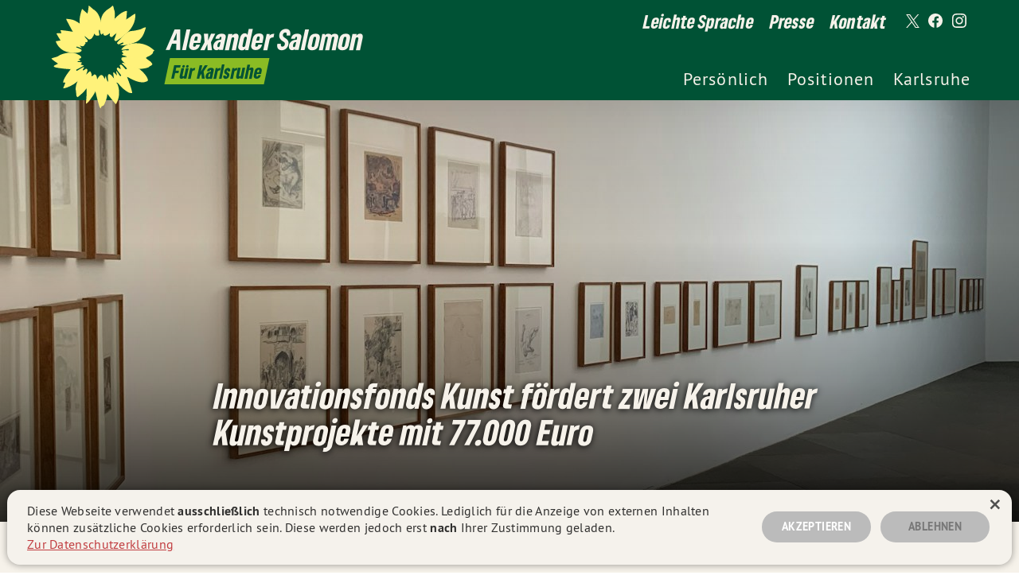

--- FILE ---
content_type: text/html; charset=utf-8
request_url: https://alexander-salomon.de/presse/innovationsfonds-kunst-fordert-zwei-karlsruher-kunstprojekte-mit-77-000-euro/
body_size: 10327
content:
<!DOCTYPE html>
<html lang="de">
  <head>

      <meta charset="utf-8" />
      <meta http-equiv="X-UA-Compatible" content="IE=edge" />

      <title>Innovationsfonds Kunst fördert zwei Karlsruher Kunstprojekte mit 77.000 
Euro</title>
      <meta name="HandheldFriendly" content="True" />
      <meta name="viewport" content="width=device-width, initial-scale=1.0, shrink-to-fit=no" />
      <meta name="apple-mobile-web-app-status-bar-style" content="white-translucent">


      <!--link rel="preload" href="/assets/built/scripts-head.js?v=2bc3561753" as="script"-->
      <link rel="preload" href="/assets/built/scripts-body.js?v=2bc3561753" as="script">
      
  <link rel="preload" href="/assets/static/fonts/gruenetype_black_italic.woff2" as="font" type="font/woff" crossorigin>
<link rel="preload" href="/assets/static/fonts/gruenesans_black.woff2" as="font" type="font/woff" crossorigin>
<link rel="preload" href="/assets/static/fonts/ptsans_bold.woff" as="font" type="font/woff" crossorigin>
<link rel="preload" href="/assets/static/fonts/ptsans_regular.woff" as="font" type="font/woff" crossorigin>
      
  <link rel="stylesheet" type="text/css" href="/assets/built/grn-main24-init.css?v=2bc3561753" media="screen" />
      <link rel="icon" href="https://alexander-salomon.de/content/images/size/w256h256/2024/05/favicon_tr_24.png" type="image/png" />
    <link rel="canonical" href="https://alexander-salomon.de/presse/innovationsfonds-kunst-fordert-zwei-karlsruher-kunstprojekte-mit-77-000-euro/" />
    <meta name="referrer" content="no-referrer-when-downgrade" />
    
    <meta property="og:site_name" content="Alexander Salomon MdL - Offizielle Webseite" />
    <meta property="og:type" content="article" />
    <meta property="og:title" content="Innovationsfonds Kunst fördert zwei Karlsruher Kunstprojekte mit 77.000 
Euro" />
    <meta property="og:description" content="Im Rahmen des Innovationsfonds Kunst fördert das Ministerium für Wissenschaft, Forschung und Kunst insgesamt 41 innovative Kunstprojekte in ganz Baden-Württemberg.

Mit dem Zentrum für Kunst und Medien in Karlsruhe (ZKM) sowie dem Künstlerinnenforum GEDOK Karlsruhe e.V. werden auch zwei Karlsruher Einrichtungen bei der Umsetzung ihrer Projekte unterstützt: Gut 77." />
    <meta property="og:url" content="https://alexander-salomon.de/presse/innovationsfonds-kunst-fordert-zwei-karlsruher-kunstprojekte-mit-77-000-euro/" />
    <meta property="og:image" content="https://images.unsplash.com/photo-1613635423272-ef6bfd72ac0b?crop&#x3D;entropy&amp;cs&#x3D;tinysrgb&amp;fit&#x3D;max&amp;fm&#x3D;jpg&amp;ixid&#x3D;MnwxMTc3M3wwfDF8c2VhcmNofDd8fGt1bnN0fGVufDB8fHx8MTY2NjI2NjMyNg&amp;ixlib&#x3D;rb-4.0.3&amp;q&#x3D;80&amp;w&#x3D;2000" />
    <meta property="article:published_time" content="2022-10-20T11:46:37.000Z" />
    <meta property="article:modified_time" content="2023-04-19T13:05:27.000Z" />
    <meta property="article:tag" content="Presse" />
    <meta property="article:tag" content="News" />
    <meta property="article:tag" content="Karlsruhe" />
    
    <meta property="article:publisher" content="https://www.facebook.com/salomon.alexander" />
    <meta name="twitter:card" content="summary_large_image" />
    <meta name="twitter:title" content="Innovationsfonds Kunst fördert zwei Karlsruher Kunstprojekte mit 77.000 
Euro" />
    <meta name="twitter:description" content="Im Rahmen des Innovationsfonds Kunst fördert das Ministerium für Wissenschaft, Forschung und Kunst insgesamt 41 innovative Kunstprojekte in ganz Baden-Württemberg.

Mit dem Zentrum für Kunst und Medien in Karlsruhe (ZKM) sowie dem Künstlerinnenforum GEDOK Karlsruhe e.V. werden auch zwei Karlsruher Einrichtungen bei der Umsetzung ihrer Projekte unterstützt: Gut 77." />
    <meta name="twitter:url" content="https://alexander-salomon.de/presse/innovationsfonds-kunst-fordert-zwei-karlsruher-kunstprojekte-mit-77-000-euro/" />
    <meta name="twitter:image" content="https://images.unsplash.com/photo-1613635423272-ef6bfd72ac0b?crop&#x3D;entropy&amp;cs&#x3D;tinysrgb&amp;fit&#x3D;max&amp;fm&#x3D;jpg&amp;ixid&#x3D;MnwxMTc3M3wwfDF8c2VhcmNofDd8fGt1bnN0fGVufDB8fHx8MTY2NjI2NjMyNg&amp;ixlib&#x3D;rb-4.0.3&amp;q&#x3D;80&amp;w&#x3D;2000" />
    <meta name="twitter:label1" content="Written by" />
    <meta name="twitter:data1" content="Alexander Salomon" />
    <meta name="twitter:label2" content="Filed under" />
    <meta name="twitter:data2" content="Presse, News, Karlsruhe" />
    <meta name="twitter:site" content="@salomon_alex" />
    <meta property="og:image:width" content="2000" />
    <meta property="og:image:height" content="2667" />
    
    <script type="application/ld+json">
{
    "@context": "https://schema.org",
    "@type": "Article",
    "publisher": {
        "@type": "Organization",
        "name": "Alexander Salomon MdL - Offizielle Webseite",
        "url": "https://alexander-salomon.de/",
        "logo": {
            "@type": "ImageObject",
            "url": "https://alexander-salomon.de/content/images/size/w256h256/2024/05/favicon_tr_24.png",
            "width": 60,
            "height": 60
        }
    },
    "author": {
        "@type": "Person",
        "name": "Alexander Salomon",
        "url": "https://alexander-salomon.de/author/alex/",
        "sameAs": []
    },
    "headline": "Innovationsfonds Kunst fördert zwei Karlsruher Kunstprojekte mit 77.000 \nEuro",
    "url": "https://alexander-salomon.de/presse/innovationsfonds-kunst-fordert-zwei-karlsruher-kunstprojekte-mit-77-000-euro/",
    "datePublished": "2022-10-20T11:46:37.000Z",
    "dateModified": "2023-04-19T13:05:27.000Z",
    "image": {
        "@type": "ImageObject",
        "url": "https://images.unsplash.com/photo-1613635423272-ef6bfd72ac0b?crop=entropy&cs=tinysrgb&fit=max&fm=jpg&ixid=MnwxMTc3M3wwfDF8c2VhcmNofDd8fGt1bnN0fGVufDB8fHx8MTY2NjI2NjMyNg&ixlib=rb-4.0.3&q=80&w=2000",
        "width": 2000,
        "height": 2667
    },
    "keywords": "Presse, News, Karlsruhe",
    "description": "Im Rahmen des Innovationsfonds Kunst fördert das Ministerium für Wissenschaft, Forschung und Kunst insgesamt 41 innovative Kunstprojekte in ganz Baden-Württemberg.\n\nMit dem Zentrum für Kunst und Medien in Karlsruhe (ZKM) sowie dem Künstlerinnenforum GEDOK Karlsruhe e.V. werden auch zwei Karlsruher Einrichtungen bei der Umsetzung ihrer Projekte unterstützt: Gut 77.000 Euro stellt das Ministerium hier zur Verfügung.\n\n„Photo.Synth.Etica“ heißt das vom Innovationsfonds Kunst geförderte Projekt des Z",
    "mainEntityOfPage": "https://alexander-salomon.de/presse/innovationsfonds-kunst-fordert-zwei-karlsruher-kunstprojekte-mit-77-000-euro/"
}
    </script>

    <meta name="generator" content="Ghost 5.42" />
    <link rel="alternate" type="application/rss+xml" title="Alexander Salomon MdL - Offizielle Webseite" href="" />
    
    <script defer src="https://cdn.jsdelivr.net/ghost/sodo-search@~1.1/umd/sodo-search.min.js" data-key="91e40d04c47818346cab72e781" data-styles="https://cdn.jsdelivr.net/ghost/sodo-search@~1.1/umd/main.css" data-sodo-search="https://alexander-salomon.de/" crossorigin="anonymous"></script>
    <link href="https://alexander-salomon.de/webmentions/receive/" rel="webmention" />
    <script defer src="/public/cards.min.js?v=2bc3561753"></script><style>:root {--ghost-accent-color: #FF1A75;}</style>
    <link rel="stylesheet" type="text/css" href="/public/cards.min.css?v=2bc3561753">
        <link rel="stylesheet" type="text/css" href="/assets/built/grn-main24.css?v=2bc3561753" media="screen" />
      <script type="text/javascript" charset="UTF-8" src="/assets/built/scripts-head.js?v=2bc3561753"></script>
  </head>
  <body class="smc-body post-template tag-presse tag-news tag-karlsruhe smc-post--default smc-post
 smc-header--is-not-fixed smc-menu--is-closed smc-nav-dropdown--is-closed">

    <div id="smc_view" class="smc-view">

      <header class="smc-stage--header smc-stage smc-header">
          <div class="smc-header smc-header--default">

  <div class="smc-header-section smc-header-section--logo">
        <a href="https://alexander-salomon.de" title="Innovationsfonds Kunst fördert zwei Karlsruher Kunstprojekte mit 77.000 
Euro" class="
  smc-logo__view
  smc-logo-link

  smc-logo--grn-flower-tagline
  smc-logo
" id="logo_view">
  <div class="
    smc-logo_grid

    smc-logo--grn-flower-tagline
    smc-logo
  ">
    <div class="
      smc-logo_grid_element--grn-flower
      smc-logo_grid_element

      smc-logo--grn-flower-tagline
      smc-logo
    ">
      <svg version="1.1" class="smc-graphic--grn-flower smc-graphic" xmlns="http://www.w3.org/2000/svg" xmlns:xlink="http://www.w3.org/1999/xlink" x="0px" y="0px" viewBox="0 0 528 528" style="enable-background:new 0 0 528 528;" xml:space="preserve">
  <path class="smc-graphic--grn-flower smc-shape--grn-petal-1 smc-shape--grn-petal smc-shape" fill="#ffd500" d="M368.5,294.1c0,0-11.2-2.6-12.5-1c-1.3,1.6,24.6,23.1,24.4,29.2c0,0-5.3,3.8-7.5,0.5c-2.2-3.2-17.9-20.5-20.4-21
    	c-3-0.4-5.9,1.2-7.3,3.9c0,0,6.8,15.9,4.7,16.5c0,0,8.6,16.1,12.7,21.6c8.6,11.4,19.1,18.7,19.1,18.7s0.7-0.8,6,1.4
    	c5.3,2.2,55.8,34.9,86.6,19.5c6.2-3.1,6.6-3.8,6.6-3.8c3.5-15.1-23.5-43.6-40.1-56.6c0.3,0.1-21-12.4-36.3-18.1
    	C391.4,299.8,368.5,294.1,368.5,294.1z" />
  <path class="smc-graphic--grn-flower smc-shape--grn-petal-2 smc-shape--grn-petal smc-shape" fill="#ffd500" d="M379,262.6c3,3.4-25.1-0.3-24.6,8.2c0.5,8.5-4.8,3.1,13.9,23.1c0,0,19.2,11,33.5,16.3c14.3,5.3,38.7,12.4,38.7,12.4
    	s43.5-1.8,50.2-13.3c0,0,8-2.9,12.2-8.6c0.7-1-4.7-10.9-11-15.3c-16.5-11.4-20-15.7-20-15.7s-24.6-6.5-44.3-8.2
    	C407.8,259.5,379,262.6,379,262.6z" />
  <path class="smc-graphic--grn-flower smc-shape--grn-petal-3 smc-shape--grn-petal smc-shape" fill="#ffd500" d="M371.2,231.6c-6.7,1.1-24,1.5-8.1,15.1c0,0,2.9,0.2-4.9,4.9c-7.9,4.6,17.4,7.4,20.5,10.8c0,0,35.4,5.9,54.5,7.9
    	s38.4-0.8,38.4-0.8c3-3.5,6.9-6.1,11.2-7.6c6.6-2.1,28.1-15.3,22.4-21.8c0.1,0,7-6,6.8-7.6c-0.2-1.3-3.4-2.5-5.6-4.2
    	c-7.4-6.1-33.7-32-85.5-30.4c-5.9,0.2-12,0.8-17.9,1.7l-20.7,5.9c-21.5,8.7-28.9,22-28.7,23.2c0.5,4.3,34-4.4,34.9-2.3
    	C393.5,237.2,378,230.5,371.2,231.6" />
  <path class="smc-graphic--grn-flower smc-shape--grn-petal-4 smc-shape--grn-petal smc-shape" fill="#ffd500" d="M402.8,199.5c11-3.6,16.7-5.7,20.1-7c4-1.6,30.4-10.6,44.7-57.1c1.1-4,4.6-13.5,3.8-14.3c-1.1-0.9-9.9,0.7-18.9,6.2
    	c-9.1,5.5-39.3,10.2-42.9,10.8c-2.1,0.3-11-1-24.3,5.9c0,0-9.9,6.8-17.4,13.6c-7.4,6.8-12.7,12.4-12.7,12.4
    	c-1.5,1.8-2.9,3.6-4.4,5.6c0,0-18,18.5-18,21.2c0,2.6,6.2,8.7,11.2,5.3s17.3-8.4,18.3-7.5c1.1,0.9,3,3.4,0.5,4.9s-16.7,8.9-16.7,8.9
    	c12.1,0.5,24.2-0.5,36-2.9c0,0,5-1,10.5-2.7C399.4,200.7,402.8,199.5,402.8,199.5z" />
  <path class="smc-graphic--grn-flower smc-shape--grn-petal-5 smc-shape--grn-petal smc-shape" fill="#ffd500" d="M329.2,150.9c1,0.4-6.6,20.7-7.5,22.7c-0.9,2.3-1.6,4.7-2.2,7.1c0,0,1,5.7,8.1,7.2c0,0,13.4-7.8,27.3-17.9l30.1-26.1
    	c15-15.4,30.8-37.2,35.1-67.9c2-14.7,1.2-20.7,0.5-20.6c-0.8,0-1.7,0.1-2.5,0.4c-3.3,1-6.7,3.8-17.8,11.2s-22.7,15.5-22.7,15.5
    	C339.4,116.5,335.5,132.8,329.2,150.9z" />
  <path class="smc-graphic--grn-flower smc-shape--grn-petal-6 smc-shape--grn-petal smc-shape" fill="#ffd500" d="M377.4,82.9c0,0,4-40,2.8-41C379,41,356.3,41.1,321.4,80c0,0-11.7,20.2-15.6,33.3c-3.9,13.1-7.8,35.7-7.8,35.7
    	c2.9-0.3-2.2,10.7,0.4,14.6c2.6,3.9,11.1,6.5,13.8,1.6c2.7-4.9,15.7-14.6,16.7-14.3c0,0,16.5-14.3,26.4-25.3
    	C374.3,104.8,377.4,82.9,377.4,82.9z" />
  <path class="smc-graphic--grn-flower smc-shape--grn-petal-7 smc-shape--grn-petal smc-shape" fill="#ffd500" d="M321.2,80.3c0,0,4-33.3-2.6-45.8c0,0-1.8-9.1-3.2-13.8c-0.7-2.4-2.6-4.9-2.9-4.7s-3.5,0.8-8.4,6.5
    	c-7.8,8.7-43.6,19.5-49.5,65.8c0,0-3.4,27.4-0.5,44.2c2.3,13.6,3.7,23.7,3.7,23.7s6.9-4.1,8.1-7.1s-1.9,18.9,18.9,9.5
    	c0,0,11.4-6.9,13-9.3C306.2,136.4,317.2,112.9,321.2,80.3z" />
  <path class="smc-graphic--grn-flower smc-shape--grn-petal-8 smc-shape--grn-petal smc-shape" fill="#ffd500" d="M254.4,88.6c-4.5-18.7-14-43.7-37.5-56.3c-13.4-13-19.2-16.8-19.9-16.5c-0.8,0.3-0.3,6.1-2.4,19.1
    	c-2.3,14.6-4.2,19.1-4.2,19.1s-24.5-21.6-25.2-22.2c-1.2-1.2-16.2,46.4-11.8,70.1c0,0,8.4,46.3,43.1,73.7c8.5,6.7,16.1-4,16.1-4
    	c5.9-6,10.6-14.4,9.7-20.4c0,0,8.1,8.2,9.9,9.1c1.8,0.8,13.1,2.1,15.7-1.7c1.2-1.8-4.2-18.6-0.7-26c1.1,0,2.2,0.6,2.8,1.5
    	c1.4,1.6,1.5,19.1,7.7,22.4C263,144.2,257.2,104.3,254.4,88.6z" />
  <path class="smc-graphic--grn-flower smc-shape--grn-petal-9 smc-shape--grn-petal smc-shape" fill="#ffd500" d="M153.3,102.2c-6.9-5-14.3-9.6-22-13.3c-16.1-8.3-43.2-9.7-43-8.4c0.3,2.2,22.8,46.1,32.3,61.7c7.9,13,37.4,45.6,66.4,50.7
    	c0,0,8.4-4.7,1.8-12.3c-6.6-7.7-27.4-32.4,6.6-2.5c4.1,3.6,11.6,0.3,17.1-6.1C219.4,163.7,181.1,117.4,153.3,102.2z" />
  <path class="smc-graphic--grn-flower smc-shape--grn-petal-10 smc-shape--grn-petal smc-shape" fill="#ffd500" d="M120.7,142.4c0,0-60.7-10.5-59.6-6.6c1.8,4.4,3.2,9,4.3,13.7c0,0-23.8-0.5-23.6,1.4c0.3,2.3,18.1,31.5,19.4,33.2
    	c45.7,44.3,74.8,20,93.5,25.6c1.8,0.6,13.8,5.2,17.9,1.4c4-3.8,6.3-10.3,8.9-11.8c2.5-1.4-6.8-10,5.5-6.1c0,0,8.4-4.7,1.8-12.3
    	C178.6,169.6,156.3,148.8,120.7,142.4z" />
  <path class="smc-graphic--grn-flower smc-shape--grn-petal-11 smc-shape--grn-petal smc-shape" fill="#ffd500" d="M61.5,184.3c0,0-18.4,3.6-22.3,3.8c-2.6,0.2,12.3,41.4,53.2,51.7c5.9,1.6,11.9,2.7,17.9,3.5c0,0,4,0.5,7.3,0.9
    	c3.3,0.4,5.8,0.3,5.8,0.3c25.1,1.2,41.6-5.1,38.8-14.3c0,0-0.8-3.3-25.8-12.5c0,0,0.7-3,2.4-3.4c1.7-0.4,27.7,9.2,25.8,7.6
    	c-1.8-1.5-11.4-12.1-9.6-12c0,0-13-19.2-49.9-25.7C92.8,182.2,61.5,184.3,61.5,184.3z" />
  <path class="smc-graphic--grn-flower smc-shape--grn-petal-12 smc-shape--grn-petal smc-shape" fill="#ffd500" d="M110.5,243.5c-13.4-0.3-28.3,2.5-45.3,8.9c0,0-9.9,3.8-15.1,8c-5.2,4.3-31.2,8.5-32.5,12.3c0.6,2.8,31.7,24.1,31.7,24.1
    	s-18.2,8.9-19.6,10.5c-0.9,1.2-1.6,2.2-1.3,2.5c1.3,1.5,2.9,2.8,4.6,3.7c7.3,4.5,72.2,11.3,76.2,9.7c5.8-0.2,33.4-2.8,49-21.9
    	c0,0,7.7-9.2,5.4-10.3c-2.3-1.1-19-2.4-19-2.4s-2.9-4.6-2.3-3.7c0.7,0.9,16.3-2.5,16.3-2.5l-10.5-8.3c0,0,26.6-4.7,3.1-18.8
    	c-8.5-5.2-17.8-8.8-27.6-10.6C117.3,243.8,114.5,243.4,110.5,243.5z" />
  <path class="smc-graphic--grn-flower smc-shape--grn-petal-13 smc-shape--grn-petal smc-shape" fill="#ffd500" d="M109.6,323.3c4-1.6-35.3,42.5-35.8,64.8c0,0,6.4,0.5,10,0.8c2.8,0.2-11.8,27.8-9.2,27.7c17.6-0.8,46.9-17.8,52.4-21.7
    	c5.5-3.9,13.1-9.7,15-11.6c31.6-30.3,46.1-60.2,42.2-61.8c0,0-12.1,9.2-15.5,8c-3.5-1.1,5.8-12.4,6-15.5c0-1-1.3-0.6-1.3-0.6
    	s-1.4-1-13.6,6L140,331.9c-1.4-0.9-3.4-0.7-2.8-5.4c0.2-1.4,36.8-18.5,35.1-20.2c-1.7-1.8-13.9-4.8-13.9-4.8s-15.1,1.3-29,7.7
    	C115.4,315.6,109.6,323.3,109.6,323.3z" />
  <path class="smc-graphic--grn-flower smc-shape--grn-petal-14 smc-shape--grn-petal smc-shape" fill="#ffd500" d="M142.3,383.2c2-1.8-12.8,24.6-6.7,47.9c0,0,1.9,18.1,2,21.7c0.1,3.8,5.2,3.7,5.2,6.1c0,3,14.3-11.3,21.1-16.8
    	c7.8-6.8,14.7-14.6,20.6-23.1c14.6-20.9,28.5-59.5,26.6-61c-2.8-2.1,2.7-10.8-2.3-13.9c0,0,0.4-3.2-2.5-7.8
    	c-2.8-4.6-5.6-2.9-22.3,15c0,0,7-17,6.9-22.8c0-5.7-6.5-7.2-6.5-7.2s-13.8,14.4-24.7,29.6S142.3,383.2,142.3,383.2z" />
  <path class="smc-graphic--grn-flower smc-shape--grn-petal-15 smc-shape--grn-petal smc-shape" fill="#ffd500" d="M184.8,418.9c4.5-7,0.5,54.8-1.3,66.7c-0.6,3.8,0.4,4.3,0.9,5.5c0.2,0.4,6.5-4.8,8.5-6.2c3-2,34-43.7,35.9-54.1
    	c0,0,6.7-20.8,8-29.6c1.4-9,0.5-27.5,0.5-27.5s-1.7-17.9-5.4-20.9s-6.8-4.7-7.7-4.2c-0.9,0.6-9.4,8.7-12.8,9.5c0,0-12,15.4-17.8,29
    	C187.4,401.5,184.8,418.9,184.8,418.9z" />
  <path class="smc-graphic--grn-flower smc-shape--grn-petal-16 smc-shape--grn-petal smc-shape" fill="#ffd500" d="M228.9,430.5c0,0,16.5,72.6,22.1,80.3c1.2,1.7,2.2,3.6,3.1,2.2c1.6-2.6,4.1-9.4,6-9.9c2.4-0.7,9.4-1.6,13-11.9
    	c3.7-10.4,10.3-20.4,13.4-47.3c1-7.1,5.6-39.5,1.3-60.4c-1.2-0.2-9.1-21.8-8.2-27.8s-6.5,16.4-6.5,16.4s-11.6-46.2-35.7,1.2
    	C233.8,381.7,227.3,402.7,228.9,430.5z" />
  <path class="smc-graphic--grn-flower smc-shape--grn-petal-17 smc-shape--grn-petal smc-shape" fill="#ffd500" d="M286.8,443.7c0,0,35.1,44.8,39.6,49c1.8,1.7,11.4-14.2,15.5-39.7c4.2-25.5-4.8-59.8-10.6-60.9c0,0-1.3-2.1,0.7-2.2
    	c0,0-3.9-6.6-7.6-11.9c-3.1-4.3-6.2-8.9-6.2-8.9s-37-55.3-28,10.6c0,0-0.8,3.7-2.1,3.6c0,0-6.2,18.5-6.2,31.4
    	C281.8,436.2,286.8,443.7,286.8,443.7z" />
  <path class="smc-graphic--grn-flower smc-shape--grn-petal-18 smc-shape--grn-petal smc-shape" fill="#ffd500" d="M332.1,389.5c0.7,0.1,1.8,0.2,3.5,0.8c3.8,1.4,18.4,26.7,52,46c5.7,3.2,17.7,3.3,17.8,3.1c2.7-7.6-23.7-76.8-23.7-76.8
    	s-6-13.9-14.7-23.2c-6.2-6.6-17.2-17-17.2-17c-2.1,0.5-12.9-7.1-12.9-7.1s-7,3.1-4.7,9.5c2.3,6.4,21.4,28,20.3,29.3
    	c0,0-1.6,3.6-4.1,3.3c-2.5-0.3-15.7-24.2-18.9-25.1c-3.3-0.9,3.8,22.3,3.8,22.3s-11.9-12.5-15.1-15.2c-3.1-2.6-3.7,2.8-3.7,2.8
    	l3.4,26.5c1.2,6.4,1.9,8.6,4.3,11.9C325.7,385.1,330.7,389.5,332.1,389.5z" />
</svg>
    </div>
    <div class="
      smc-logo_grid_element--title
      smc-logo_grid_element

      smc-logo--grn-flower-tagline
      smc-logo
    ">
      <div class="
        smc-text-holder--title
        smc-text

        smc-logo--grn-flower-tagline
        smc-logo
      ">
        <span class="
          smc-text--title
          smc-text

          smc-logo--grn-flower-tagline
          smc-logo
        ">
            Alexander
        </span>
        <span class="
          smc-text--title
          smc-text

          smc-logo--grn-flower-tagline
          smc-logo
        ">
            Salomon
        </span>
      </div>
      <div class="
        smc-text-holder--tagline
        smc-text

        smc-logo--grn-flower-tagline
        smc-logo
      ">
        <span class="
          smc-text--tagline
          smc-text

          smc-logo--grn-flower-tagline
          smc-logo
        ">
          <strong>
              Für Karlsruhe
          </strong>
        </span>
      </div>
    </div>
  </div>
</a>
  </div>

  <div class="smc-header-section smc-header-section--top">
      <nav class="
    smc-nav--secondary
    smc-nav
  ">
    <ul class="
      smc-nav--secondary
      smc-nav-items
    ">
        <li class="
        smc-nav--secondary
        smc-nav-item--leichte-sprache
        
        smc-nav-item
      ">
          <a href="https://alexander-salomon.de/leichte-sprache/" class="
          smc-nav--secondary
          smc-nav-item--leichte-sprache
          smc-nav-link
        ">
            <span class="
              smc-nav--secondary
              smc-nav-item--leichte-sprache
              smc-nav-label
            ">
              Leichte Sprache
            </span>
          </a>
        </li>
        <li class="
        smc-nav--secondary
        smc-nav-item--presse
        
        smc-nav-item
      ">
          <a href="https://alexander-salomon.de/presse/" class="
          smc-nav--secondary
          smc-nav-item--presse
          smc-nav-link
        ">
            <span class="
              smc-nav--secondary
              smc-nav-item--presse
              smc-nav-label
            ">
              Presse
            </span>
          </a>
        </li>
        <li class="
        smc-nav--secondary
        smc-nav-item--kontakt
        
        smc-nav-item
      ">
          <a href="https://alexander-salomon.de/kontakt/" class="
          smc-nav--secondary
          smc-nav-item--kontakt
          smc-nav-link
        ">
            <span class="
              smc-nav--secondary
              smc-nav-item--kontakt
              smc-nav-label
            ">
              Kontakt
            </span>
          </a>
        </li>
    </ul>
  </nav>

    <nav class="
  smc-nav--social
  smc-nav
">
  <div class="
    smc-nav--social
    smc-nav-items
  ">
      <a href="https://twitter.com/@salomon_alex" alt="Alexander Salomon MdL auf Twitter" target="_blank" rel="noreferrer" rel="noopener" aria-label="Alexander Salomon MdL auf Twitter" class="
  smc-nav--social
  smc-nav-link--social-twitter
  smc-nav-link
">
  <svg role="img" viewBox="0 0 1200 1227" xmlns="http://www.w3.org/2000/svg" class="smc-graphic smc-graphic--icon smc-graphic--icon-sl smc-graphic--icon-twt">
  <path d="M714.163 519.284L1160.89 0H1055.03L667.137 450.887L357.328 0H0L468.492 681.821L0 1226.37H105.866L515.491 750.218L842.672 1226.37H1200L714.137 519.284H714.163ZM569.165 687.828L521.697 619.934L144.011 79.6944H306.615L611.412 515.685L658.88 583.579L1055.08 1150.3H892.476L569.165 687.854V687.828Z"></path>
</svg></a>
      <a href="https://facebook.com/salomon.alexander" alt="Alexander Salomon MdL auf Facebook" target="_blank" rel="noreferrer" rel="noopener" aria-label="Alexander Salomon MdL auf Facebook" class="
  smc-nav--social
  smc-nav-link--social-facebook
  smc-nav-link
">
  <svg class="smc-graphic smc-graphic--icon smc-graphic--icon-sl smc-graphic--icon-fbk" role="img" viewBox="0 0 1024 1024" xmlns="http://www.w3.org/2000/svg">
  <path class="smc-shape smc-graphic--icon-fbk" d="M1024,512C1024,229.2,794.8,0,512,0S0,229.2,0,512c0,255.6,187.2,467.4,432,505.8V660H302V512h130V399.2
			C432,270.9,508.4,200,625.4,200c56,0,114.6,10,114.6,10v126h-64.6c-63.6,0-83.4,39.5-83.4,80v96h142l-22.7,148H592v357.8
			C836.8,979.4,1024,767.6,1024,512z" />
</svg>
</a>
      <a href="https://www.instagram.com/_alex_salomon_/" alt="Alexander Salomon MdL auf Instagram" target="_blank" rel="noreferrer" rel="noopener" aria-label="Alexander Salomon MdL auf Instagram" class="
  smc-nav--social
  smc-nav-link--social-instagram
  smc-nav-link
">
  <svg class="smc-graphic smc-graphic--icon smc-graphic--icon-sl smc-graphic--icon-itg" role="img" viewBox="0 0 24 24" xmlns="http://www.w3.org/2000/svg">
    <defs>
      <radialGradient id="smc_header_gradient_instagram" class="smc-graphic-background smc-graphic-background--hover smc-graphic--icon-sl smc-graphic--icon-itg" fx="30%" fy="107%" cx="50%" cy="50%" r="75%">
        <stop offset="0%"   stop-color="#fcd273" stop-opacity="1"/>
        <stop offset="5%" stop-color="#fcd273" stop-opacity="1" />
        <stop offset="45%" stop-color="#f47132" stop-opacity="1" />
        <stop offset="60%" stop-color="#d03085" stop-opacity="1" />
        <stop offset="90%" stop-color="#4d63d3" stop-opacity="1" />
      </radialGradient>
    </defs>
  <path class="smc-shape smc-graphic-layer smc-graphic-layer--base smc-graphic--icon-sl smc-graphic--icon-itg" d="M12 0C8.74 0 8.333.015 7.053.072 5.775.132 4.905.333 4.14.63c-.789.306-1.459.717-2.126 1.384S.935 3.35.63 4.14C.333 4.905.131 5.775.072 7.053.012 8.333 0 8.74 0 12s.015 3.667.072 4.947c.06 1.277.261 2.148.558 2.913.306.788.717 1.459 1.384 2.126.667.666 1.336 1.079 2.126 1.384.766.296 1.636.499 2.913.558C8.333 23.988 8.74 24 12 24s3.667-.015 4.947-.072c1.277-.06 2.148-.262 2.913-.558.788-.306 1.459-.718 2.126-1.384.666-.667 1.079-1.335 1.384-2.126.296-.765.499-1.636.558-2.913.06-1.28.072-1.687.072-4.947s-.015-3.667-.072-4.947c-.06-1.277-.262-2.149-.558-2.913-.306-.789-.718-1.459-1.384-2.126C21.319 1.347 20.651.935 19.86.63c-.765-.297-1.636-.499-2.913-.558C15.667.012 15.26 0 12 0zm0 2.16c3.203 0 3.585.016 4.85.071 1.17.055 1.805.249 2.227.415.562.217.96.477 1.382.896.419.42.679.819.896 1.381.164.422.36 1.057.413 2.227.057 1.266.07 1.646.07 4.85s-.015 3.585-.074 4.85c-.061 1.17-.256 1.805-.421 2.227-.224.562-.479.96-.899 1.382-.419.419-.824.679-1.38.896-.42.164-1.065.36-2.235.413-1.274.057-1.649.07-4.859.07-3.211 0-3.586-.015-4.859-.074-1.171-.061-1.816-.256-2.236-.421-.569-.224-.96-.479-1.379-.899-.421-.419-.69-.824-.9-1.38-.165-.42-.359-1.065-.42-2.235-.045-1.26-.061-1.649-.061-4.844 0-3.196.016-3.586.061-4.861.061-1.17.255-1.814.42-2.234.21-.57.479-.96.9-1.381.419-.419.81-.689 1.379-.898.42-.166 1.051-.361 2.221-.421 1.275-.045 1.65-.06 4.859-.06l.045.03zm0 3.678c-3.405 0-6.162 2.76-6.162 6.162 0 3.405 2.76 6.162 6.162 6.162 3.405 0 6.162-2.76 6.162-6.162 0-3.405-2.76-6.162-6.162-6.162zM12 16c-2.21 0-4-1.79-4-4s1.79-4 4-4 4 1.79 4 4-1.79 4-4 4zm7.846-10.405c0 .795-.646 1.44-1.44 1.44-.795 0-1.44-.646-1.44-1.44 0-.794.646-1.439 1.44-1.439.793-.001 1.44.645 1.44 1.439z"/>
  <path class="smc-shape smc-graphic-layer smc-graphic-layer--hover smc-graphic--icon-sl smc-graphic--icon-itg" d="M12 0C8.74 0 8.333.015 7.053.072 5.775.132 4.905.333 4.14.63c-.789.306-1.459.717-2.126 1.384S.935 3.35.63 4.14C.333 4.905.131 5.775.072 7.053.012 8.333 0 8.74 0 12s.015 3.667.072 4.947c.06 1.277.261 2.148.558 2.913.306.788.717 1.459 1.384 2.126.667.666 1.336 1.079 2.126 1.384.766.296 1.636.499 2.913.558C8.333 23.988 8.74 24 12 24s3.667-.015 4.947-.072c1.277-.06 2.148-.262 2.913-.558.788-.306 1.459-.718 2.126-1.384.666-.667 1.079-1.335 1.384-2.126.296-.765.499-1.636.558-2.913.06-1.28.072-1.687.072-4.947s-.015-3.667-.072-4.947c-.06-1.277-.262-2.149-.558-2.913-.306-.789-.718-1.459-1.384-2.126C21.319 1.347 20.651.935 19.86.63c-.765-.297-1.636-.499-2.913-.558C15.667.012 15.26 0 12 0zm0 2.16c3.203 0 3.585.016 4.85.071 1.17.055 1.805.249 2.227.415.562.217.96.477 1.382.896.419.42.679.819.896 1.381.164.422.36 1.057.413 2.227.057 1.266.07 1.646.07 4.85s-.015 3.585-.074 4.85c-.061 1.17-.256 1.805-.421 2.227-.224.562-.479.96-.899 1.382-.419.419-.824.679-1.38.896-.42.164-1.065.36-2.235.413-1.274.057-1.649.07-4.859.07-3.211 0-3.586-.015-4.859-.074-1.171-.061-1.816-.256-2.236-.421-.569-.224-.96-.479-1.379-.899-.421-.419-.69-.824-.9-1.38-.165-.42-.359-1.065-.42-2.235-.045-1.26-.061-1.649-.061-4.844 0-3.196.016-3.586.061-4.861.061-1.17.255-1.814.42-2.234.21-.57.479-.96.9-1.381.419-.419.81-.689 1.379-.898.42-.166 1.051-.361 2.221-.421 1.275-.045 1.65-.06 4.859-.06l.045.03zm0 3.678c-3.405 0-6.162 2.76-6.162 6.162 0 3.405 2.76 6.162 6.162 6.162 3.405 0 6.162-2.76 6.162-6.162 0-3.405-2.76-6.162-6.162-6.162zM12 16c-2.21 0-4-1.79-4-4s1.79-4 4-4 4 1.79 4 4-1.79 4-4 4zm7.846-10.405c0 .795-.646 1.44-1.44 1.44-.795 0-1.44-.646-1.44-1.44 0-.794.646-1.439 1.44-1.439.793-.001 1.44.645 1.44 1.439z"/>
</svg>
</a>
  </div>
</nav>
  </div>

  <div class="smc-header-section smc-header-section--main">
      <nav class="
    smc-nav--primary
    smc-nav
  ">

    <ul class="
      smc-nav--primary
      smc-nav-items
    ">



        <li class="
          smc-nav--primary
          smc-nav-item--personlich
          smc-nav-item
          smc-nav-dropdown-state
        ">

          <!--a href="https://alexander-salomon.de/ueber-mich/"
          class="
            smc-nav--primary
            smc-nav-item--personlich
            smc-nav-link
          ">
            Persönlich
          </a-->
          <div
          class="
            smc-nav--primary
            smc-nav-item--personlich
          ">
            <a href="https://alexander-salomon.de/ueber-mich/"
            class="
              smc-nav--primary
              smc-nav-item--personlich
              smc-nav-link
            ">
              <span class="
                smc-nav--primary
                smc-nav-item--personlich
                smc-nav-label
              ">
                Persönlich
              </span>
            </a>
          </div>

                  <!-- No Dropdown -->

        </li>




        <li class="
          smc-nav--primary
          smc-nav-item--positionen
          smc-nav-item
          smc-nav-dropdown-state
        ">

          <!--a href="https://alexander-salomon.de/landtag/"
          class="
            smc-nav--primary
            smc-nav-item--positionen
            smc-nav-link
          ">
            Positionen
          </a-->
          <div
          class="
            smc-nav--primary
            smc-nav-item--positionen
          ">
            <a href="https://alexander-salomon.de/landtag/"
            class="
              smc-nav--primary
              smc-nav-item--positionen
              smc-nav-link
            ">
              <span class="
                smc-nav--primary
                smc-nav-item--positionen
                smc-nav-label
              ">
                Positionen
              </span>
            </a>
          </div>

                  <!-- No Dropdown -->

        </li>




        <li class="
          smc-nav--primary
          smc-nav-item--karlsruhe
          smc-nav-item
          smc-nav-dropdown-state
        ">

          <!--a href="https://alexander-salomon.de/wahlkreis/"
          class="
            smc-nav--primary
            smc-nav-item--karlsruhe
            smc-nav-link
          ">
            Karlsruhe
          </a-->
          <div
          class="
            smc-nav--primary
            smc-nav-item--karlsruhe
          ">
            <a href="https://alexander-salomon.de/wahlkreis/"
            class="
              smc-nav--primary
              smc-nav-item--karlsruhe
              smc-nav-link
            ">
              <span class="
                smc-nav--primary
                smc-nav-item--karlsruhe
                smc-nav-label
              ">
                Karlsruhe
              </span>
            </a>
          </div>

                  <!-- No Dropdown -->

        </li>



    </ul>

  </nav>

  </div>

</div>
      </header>

      <main role="main" id="main" class="smc-stage--content smc-stage smc-content">
          <article class="
    smc-content
    smc-post--default
    smc-post
    post tag-presse tag-news tag-karlsruhe
    
  ">
    <header class="
      smc-content-header
    ">
      <div class="
  smc-cover
">
    <div class="
      smc-cover__image-holder
    ">
      <img class="smc-cover__image"
        srcset="https://images.unsplash.com/photo-1613635423272-ef6bfd72ac0b?crop&#x3D;entropy&amp;cs&#x3D;tinysrgb&amp;fit&#x3D;max&amp;fm&#x3D;jpg&amp;ixid&#x3D;MnwxMTc3M3wwfDF8c2VhcmNofDd8fGt1bnN0fGVufDB8fHx8MTY2NjI2NjMyNg&amp;ixlib&#x3D;rb-4.0.3&amp;q&#x3D;80&amp;w&#x3D;480 480w,
                https://images.unsplash.com/photo-1613635423272-ef6bfd72ac0b?crop&#x3D;entropy&amp;cs&#x3D;tinysrgb&amp;fit&#x3D;max&amp;fm&#x3D;jpg&amp;ixid&#x3D;MnwxMTc3M3wwfDF8c2VhcmNofDd8fGt1bnN0fGVufDB8fHx8MTY2NjI2NjMyNg&amp;ixlib&#x3D;rb-4.0.3&amp;q&#x3D;80&amp;w&#x3D;640 640w,
                https://images.unsplash.com/photo-1613635423272-ef6bfd72ac0b?crop&#x3D;entropy&amp;cs&#x3D;tinysrgb&amp;fit&#x3D;max&amp;fm&#x3D;jpg&amp;ixid&#x3D;MnwxMTc3M3wwfDF8c2VhcmNofDd8fGt1bnN0fGVufDB8fHx8MTY2NjI2NjMyNg&amp;ixlib&#x3D;rb-4.0.3&amp;q&#x3D;80&amp;w&#x3D;1280 1280w,
                https://images.unsplash.com/photo-1613635423272-ef6bfd72ac0b?crop&#x3D;entropy&amp;cs&#x3D;tinysrgb&amp;fit&#x3D;max&amp;fm&#x3D;jpg&amp;ixid&#x3D;MnwxMTc3M3wwfDF8c2VhcmNofDd8fGt1bnN0fGVufDB8fHx8MTY2NjI2NjMyNg&amp;ixlib&#x3D;rb-4.0.3&amp;q&#x3D;80&amp;w&#x3D;1920 1920w"
        sizes="(max-width: 559px) calc(100vw + 100px), (max-width: 669px) calc(100vw + 120px), 100vw"
        src="https://images.unsplash.com/photo-1613635423272-ef6bfd72ac0b?crop&#x3D;entropy&amp;cs&#x3D;tinysrgb&amp;fit&#x3D;max&amp;fm&#x3D;jpg&amp;ixid&#x3D;MnwxMTc3M3wwfDF8c2VhcmNofDd8fGt1bnN0fGVufDB8fHx8MTY2NjI2NjMyNg&amp;ixlib&#x3D;rb-4.0.3&amp;q&#x3D;80&amp;w&#x3D;640"
        alt="Innovationsfonds Kunst fördert zwei Karlsruher Kunstprojekte mit 77.000 
Euro"
        title="Innovationsfonds Kunst fördert zwei Karlsruher Kunstprojekte mit 77.000 
Euro"
      >
    </div>
  <div class="
    smc-cover__content-holder
  ">
    <div class="
      smc-cover__content
    ">
      <div class="smc-cover__title-holder">
        <h1 class="
          smc-cover__title
        ">
          Innovationsfonds Kunst fördert zwei Karlsruher Kunstprojekte mit 77.000 
Euro
        </h1>
      </div>
      <div class="smc-cover__excerpt-holder">
      </div>
    </div>
  </div>
  <div class="smc-cover__link-holder">
  </div>
</div>
    </header>
    <section id="smc_content_hook" class="
      smc-content-body
    ">
      <div class="smc-content-navigation smc-content-navigation--top">
        <a id="smc_link_back" class="
        smc-content__link--back
        smc-content__link
      " title="Zurück zur vorherigen Seite">
          < Zurück </a>
      </div>
      <noscript>
        <div class="smc-content-wrap">
          <p>Im Rahmen des Innovationsfonds Kunst fördert das Ministerium für Wissenschaft, Forschung und Kunst insgesamt 41 innovative Kunstprojekte in ganz Baden-Württemberg. </p><p>Mit dem Zentrum für Kunst und Medien in Karlsruhe (ZKM) sowie dem Künstlerinnenforum GEDOK Karlsruhe e.V. werden auch zwei Karlsruher Einrichtungen bei der Umsetzung ihrer Projekte unterstützt: Gut 77.000 Euro stellt das Ministerium hier zur Verfügung. </p><p>„Photo.Synth.Etica“ heißt das vom Innovationsfonds Kunst geförderte Projekt des ZKM. Innerhalb der geplanten biotechnologischen Fassadeninstallation zur nachhaltigen Verbesserung und Erhaltung des Mikroklimas werden der Klimawandel sowie verschiedene Handlungsmöglichkeiten ins Zentrum gerückt. </p><p>Das Künstlerinnenforum GEDOK Karlsruhe e.V. dagegen stellt mit dem Projekt „In diesem Augenblick“ ukrainische Künstlerinnen in den Fokus. <br>Die grünen Karlsruher Landtagsabgeordneten Dr. Ute Leidig und Alexander Salomon zeigen sich erfreut über die zugesicherte Förderung der beiden Projekte. </p><p>„Der Innovationsfonds Kunst berücksichtigt ein breites Spektrum kreativer Ansätze und innovativer Ideen. Das macht Mut, künstlerisch neue Wege zu beschreiten“, so die grüne Landtagsabgeordnete Dr. Ute Leidig.</p><blockquote><em>Die Kultureinrichtungen im Land und damit auch die Kulturpolitik stehen vor immensen Herausforderungen. Daher erscheint es dringlicher denn je, innovative und kreative Ansätze tatkräftig und nach Möglichkeit auch finanziell zu unterstützen</em></blockquote><p><em>Alexander Salomon MdL </em><br></p><p>Der Innovationsfonds Kunst hat sich als wichtiges Förderinstrument des Landes in der Kunst- und Kulturlandschaft Baden-Württembergs fest etabliert, indem er Spielräume für spartenübergreifende Ansätze und Ideen in den verschiedensten Kulturbereichen schafft. </p><p>Eine unabhängige Jury aus Fachexpertinnen und Fachexperten aller Sparten hatte 130 eingegangene Anträge gesichtet, bewertet und letztlich die 41 geförderten Projekte ausgewählt.</p>
        </div>
      </noscript>
    </section>
    <footer class="
      smc-content-footer
    ">
            <aside class="section-prevnext" id="prevnext">
  <div class="prevnext-wrap blog-flex">
    <div class="smc-pagination__item smc-pagination__item--prev">
        <a href="/presse/landtagsabgeordnete-im-gesprach-mit-krankenhausern-und-einer-rehaklinik-der-region-karlsruhe/" class="prev-post blog-flex">
          <section>
            <h5>Neuere Pressemitteilung</h5>
            <h3>Landtagsabgeordnete im Gespräch mit Krankenhäusern und einer Rehaklinik der Region Karlsruhe</h3>
          </section>
        </a>
      &nbsp;
    </div>
    <div class="smc-pagination__item smc-pagination__item--next">
        <a href="/presse/100-000-euro-landesforderung-fur-projekt-gegen-kinderarmut/" class="next-post blog-flex">
          <section>
            <h5>Ältere Pressemitteilung</h5>
            <h3>100.000 Euro Landesförderung für Projekt gegen Kinderarmut</h3>
          </section>
        </a>
    </div>
  </div>
</aside>
    </footer>
  </article>


      </main>

      <footer class="smc-stage--footer smc-stage smc-footer">
        <div class="smc-footer smc-footer--default">

  <nav class="
  smc-nav--social
  smc-nav
">
  <div class="
    smc-nav--social
    smc-nav-items
  ">
      <a href="https://twitter.com/@salomon_alex" alt="Alexander Salomon MdL auf Twitter" target="_blank" rel="noreferrer" rel="noopener" aria-label="Alexander Salomon MdL auf Twitter" class="
  smc-nav--social
  smc-nav-link--social-twitter
  smc-nav-link
">
  <svg role="img" viewBox="0 0 1200 1227" xmlns="http://www.w3.org/2000/svg" class="smc-graphic smc-graphic--icon smc-graphic--icon-sl smc-graphic--icon-twt">
  <path d="M714.163 519.284L1160.89 0H1055.03L667.137 450.887L357.328 0H0L468.492 681.821L0 1226.37H105.866L515.491 750.218L842.672 1226.37H1200L714.137 519.284H714.163ZM569.165 687.828L521.697 619.934L144.011 79.6944H306.615L611.412 515.685L658.88 583.579L1055.08 1150.3H892.476L569.165 687.854V687.828Z"></path>
</svg></a>
      <a href="https://facebook.com/salomon.alexander" alt="Alexander Salomon MdL auf Facebook" target="_blank" rel="noreferrer" rel="noopener" aria-label="Alexander Salomon MdL auf Facebook" class="
  smc-nav--social
  smc-nav-link--social-facebook
  smc-nav-link
">
  <svg class="smc-graphic smc-graphic--icon smc-graphic--icon-sl smc-graphic--icon-fbk" role="img" viewBox="0 0 1024 1024" xmlns="http://www.w3.org/2000/svg">
  <path class="smc-shape smc-graphic--icon-fbk" d="M1024,512C1024,229.2,794.8,0,512,0S0,229.2,0,512c0,255.6,187.2,467.4,432,505.8V660H302V512h130V399.2
			C432,270.9,508.4,200,625.4,200c56,0,114.6,10,114.6,10v126h-64.6c-63.6,0-83.4,39.5-83.4,80v96h142l-22.7,148H592v357.8
			C836.8,979.4,1024,767.6,1024,512z" />
</svg>
</a>
      <a href="https://www.instagram.com/_alex_salomon_/" alt="Alexander Salomon MdL auf Instagram" target="_blank" rel="noreferrer" rel="noopener" aria-label="Alexander Salomon MdL auf Instagram" class="
  smc-nav--social
  smc-nav-link--social-instagram
  smc-nav-link
">
  <svg class="smc-graphic smc-graphic--icon smc-graphic--icon-sl smc-graphic--icon-itg" role="img" viewBox="0 0 24 24" xmlns="http://www.w3.org/2000/svg">
    <defs>
      <radialGradient id="smc_footer_gradient_instagram" class="smc-graphic-background smc-graphic-background--hover smc-graphic--icon-sl smc-graphic--icon-itg" fx="30%" fy="107%" cx="50%" cy="50%" r="75%">
        <stop offset="0%"   stop-color="#fcd273" stop-opacity="1"/>
        <stop offset="5%" stop-color="#fcd273" stop-opacity="1" />
        <stop offset="45%" stop-color="#f47132" stop-opacity="1" />
        <stop offset="60%" stop-color="#d03085" stop-opacity="1" />
        <stop offset="90%" stop-color="#4d63d3" stop-opacity="1" />
      </radialGradient>
    </defs>
  <path class="smc-shape smc-graphic-layer smc-graphic-layer--base smc-graphic--icon-sl smc-graphic--icon-itg" d="M12 0C8.74 0 8.333.015 7.053.072 5.775.132 4.905.333 4.14.63c-.789.306-1.459.717-2.126 1.384S.935 3.35.63 4.14C.333 4.905.131 5.775.072 7.053.012 8.333 0 8.74 0 12s.015 3.667.072 4.947c.06 1.277.261 2.148.558 2.913.306.788.717 1.459 1.384 2.126.667.666 1.336 1.079 2.126 1.384.766.296 1.636.499 2.913.558C8.333 23.988 8.74 24 12 24s3.667-.015 4.947-.072c1.277-.06 2.148-.262 2.913-.558.788-.306 1.459-.718 2.126-1.384.666-.667 1.079-1.335 1.384-2.126.296-.765.499-1.636.558-2.913.06-1.28.072-1.687.072-4.947s-.015-3.667-.072-4.947c-.06-1.277-.262-2.149-.558-2.913-.306-.789-.718-1.459-1.384-2.126C21.319 1.347 20.651.935 19.86.63c-.765-.297-1.636-.499-2.913-.558C15.667.012 15.26 0 12 0zm0 2.16c3.203 0 3.585.016 4.85.071 1.17.055 1.805.249 2.227.415.562.217.96.477 1.382.896.419.42.679.819.896 1.381.164.422.36 1.057.413 2.227.057 1.266.07 1.646.07 4.85s-.015 3.585-.074 4.85c-.061 1.17-.256 1.805-.421 2.227-.224.562-.479.96-.899 1.382-.419.419-.824.679-1.38.896-.42.164-1.065.36-2.235.413-1.274.057-1.649.07-4.859.07-3.211 0-3.586-.015-4.859-.074-1.171-.061-1.816-.256-2.236-.421-.569-.224-.96-.479-1.379-.899-.421-.419-.69-.824-.9-1.38-.165-.42-.359-1.065-.42-2.235-.045-1.26-.061-1.649-.061-4.844 0-3.196.016-3.586.061-4.861.061-1.17.255-1.814.42-2.234.21-.57.479-.96.9-1.381.419-.419.81-.689 1.379-.898.42-.166 1.051-.361 2.221-.421 1.275-.045 1.65-.06 4.859-.06l.045.03zm0 3.678c-3.405 0-6.162 2.76-6.162 6.162 0 3.405 2.76 6.162 6.162 6.162 3.405 0 6.162-2.76 6.162-6.162 0-3.405-2.76-6.162-6.162-6.162zM12 16c-2.21 0-4-1.79-4-4s1.79-4 4-4 4 1.79 4 4-1.79 4-4 4zm7.846-10.405c0 .795-.646 1.44-1.44 1.44-.795 0-1.44-.646-1.44-1.44 0-.794.646-1.439 1.44-1.439.793-.001 1.44.645 1.44 1.439z"/>
  <path class="smc-shape smc-graphic-layer smc-graphic-layer--hover smc-graphic--icon-sl smc-graphic--icon-itg" d="M12 0C8.74 0 8.333.015 7.053.072 5.775.132 4.905.333 4.14.63c-.789.306-1.459.717-2.126 1.384S.935 3.35.63 4.14C.333 4.905.131 5.775.072 7.053.012 8.333 0 8.74 0 12s.015 3.667.072 4.947c.06 1.277.261 2.148.558 2.913.306.788.717 1.459 1.384 2.126.667.666 1.336 1.079 2.126 1.384.766.296 1.636.499 2.913.558C8.333 23.988 8.74 24 12 24s3.667-.015 4.947-.072c1.277-.06 2.148-.262 2.913-.558.788-.306 1.459-.718 2.126-1.384.666-.667 1.079-1.335 1.384-2.126.296-.765.499-1.636.558-2.913.06-1.28.072-1.687.072-4.947s-.015-3.667-.072-4.947c-.06-1.277-.262-2.149-.558-2.913-.306-.789-.718-1.459-1.384-2.126C21.319 1.347 20.651.935 19.86.63c-.765-.297-1.636-.499-2.913-.558C15.667.012 15.26 0 12 0zm0 2.16c3.203 0 3.585.016 4.85.071 1.17.055 1.805.249 2.227.415.562.217.96.477 1.382.896.419.42.679.819.896 1.381.164.422.36 1.057.413 2.227.057 1.266.07 1.646.07 4.85s-.015 3.585-.074 4.85c-.061 1.17-.256 1.805-.421 2.227-.224.562-.479.96-.899 1.382-.419.419-.824.679-1.38.896-.42.164-1.065.36-2.235.413-1.274.057-1.649.07-4.859.07-3.211 0-3.586-.015-4.859-.074-1.171-.061-1.816-.256-2.236-.421-.569-.224-.96-.479-1.379-.899-.421-.419-.69-.824-.9-1.38-.165-.42-.359-1.065-.42-2.235-.045-1.26-.061-1.649-.061-4.844 0-3.196.016-3.586.061-4.861.061-1.17.255-1.814.42-2.234.21-.57.479-.96.9-1.381.419-.419.81-.689 1.379-.898.42-.166 1.051-.361 2.221-.421 1.275-.045 1.65-.06 4.859-.06l.045.03zm0 3.678c-3.405 0-6.162 2.76-6.162 6.162 0 3.405 2.76 6.162 6.162 6.162 3.405 0 6.162-2.76 6.162-6.162 0-3.405-2.76-6.162-6.162-6.162zM12 16c-2.21 0-4-1.79-4-4s1.79-4 4-4 4 1.79 4 4-1.79 4-4 4zm7.846-10.405c0 .795-.646 1.44-1.44 1.44-.795 0-1.44-.646-1.44-1.44 0-.794.646-1.439 1.44-1.439.793-.001 1.44.645 1.44 1.439z"/>
</svg>
</a>
  </div>
</nav>
    <nav class="
    smc-nav--primary
    smc-nav
  ">

    <ul class="
      smc-nav--primary
      smc-nav-items
    ">



        <li class="
          smc-nav--primary
          smc-nav-item--personlich
          smc-nav-item
          smc-nav-dropdown-state
        ">

          <!--a href="https://alexander-salomon.de/ueber-mich/"
          class="
            smc-nav--primary
            smc-nav-item--personlich
            smc-nav-link
          ">
            Persönlich
          </a-->
          <div
          class="
            smc-nav--primary
            smc-nav-item--personlich
          ">
            <a href="https://alexander-salomon.de/ueber-mich/"
            class="
              smc-nav--primary
              smc-nav-item--personlich
              smc-nav-link
            ">
              <span class="
                smc-nav--primary
                smc-nav-item--personlich
                smc-nav-label
              ">
                Persönlich
              </span>
            </a>
          </div>

                  <!-- No Dropdown -->

        </li>




        <li class="
          smc-nav--primary
          smc-nav-item--positionen
          smc-nav-item
          smc-nav-dropdown-state
        ">

          <!--a href="https://alexander-salomon.de/landtag/"
          class="
            smc-nav--primary
            smc-nav-item--positionen
            smc-nav-link
          ">
            Positionen
          </a-->
          <div
          class="
            smc-nav--primary
            smc-nav-item--positionen
          ">
            <a href="https://alexander-salomon.de/landtag/"
            class="
              smc-nav--primary
              smc-nav-item--positionen
              smc-nav-link
            ">
              <span class="
                smc-nav--primary
                smc-nav-item--positionen
                smc-nav-label
              ">
                Positionen
              </span>
            </a>
          </div>

                  <!-- No Dropdown -->

        </li>




        <li class="
          smc-nav--primary
          smc-nav-item--karlsruhe
          smc-nav-item
          smc-nav-dropdown-state
        ">

          <!--a href="https://alexander-salomon.de/wahlkreis/"
          class="
            smc-nav--primary
            smc-nav-item--karlsruhe
            smc-nav-link
          ">
            Karlsruhe
          </a-->
          <div
          class="
            smc-nav--primary
            smc-nav-item--karlsruhe
          ">
            <a href="https://alexander-salomon.de/wahlkreis/"
            class="
              smc-nav--primary
              smc-nav-item--karlsruhe
              smc-nav-link
            ">
              <span class="
                smc-nav--primary
                smc-nav-item--karlsruhe
                smc-nav-label
              ">
                Karlsruhe
              </span>
            </a>
          </div>

                  <!-- No Dropdown -->

        </li>



    </ul>

  </nav>

  <nav class="
  smc-nav--secondary
  smc-nav
">
  <ul class="
    smc-nav--secondary
    smc-nav-items
  ">
    <div style="display:none; opacity: 0; visibility: hidden;">
        <nav class="
    smc-nav--secondary
    smc-nav
  ">
    <ul class="
      smc-nav--secondary
      smc-nav-items
    ">
        <li class="
        smc-nav--secondary
        smc-nav-item--leichte-sprache
        
        smc-nav-item
      ">
          <a href="https://alexander-salomon.de/leichte-sprache/" class="
          smc-nav--secondary
          smc-nav-item--leichte-sprache
          smc-nav-link
        ">
            <span class="
              smc-nav--secondary
              smc-nav-item--leichte-sprache
              smc-nav-label
            ">
              Leichte Sprache
            </span>
          </a>
        </li>
        <li class="
        smc-nav--secondary
        smc-nav-item--presse
        
        smc-nav-item
      ">
          <a href="https://alexander-salomon.de/presse/" class="
          smc-nav--secondary
          smc-nav-item--presse
          smc-nav-link
        ">
            <span class="
              smc-nav--secondary
              smc-nav-item--presse
              smc-nav-label
            ">
              Presse
            </span>
          </a>
        </li>
        <li class="
        smc-nav--secondary
        smc-nav-item--kontakt
        
        smc-nav-item
      ">
          <a href="https://alexander-salomon.de/kontakt/" class="
          smc-nav--secondary
          smc-nav-item--kontakt
          smc-nav-link
        ">
            <span class="
              smc-nav--secondary
              smc-nav-item--kontakt
              smc-nav-label
            ">
              Kontakt
            </span>
          </a>
        </li>
    </ul>
  </nav>

    </div>
      <li class="
        smc-nav--secondary
        smc-nav-item--leichte-sprache
        
        smc-nav-item
      ">
        <a href="https://alexander-salomon.de/leichte-sprache/" class="
          smc-nav--secondary
          smc-nav-item--leichte-sprache
          smc-nav-link
        ">
          <span class="
            smc-nav--secondary
            smc-nav-item--leichte-sprache
            smc-nav-label
          ">
            Leichte Sprache
          </span>
        </a>
      </li>
      <li class="
        smc-nav--secondary
        smc-nav-item--presse
        
        smc-nav-item
      ">
        <a href="https://alexander-salomon.de/presse/" class="
          smc-nav--secondary
          smc-nav-item--presse
          smc-nav-link
        ">
          <span class="
            smc-nav--secondary
            smc-nav-item--presse
            smc-nav-label
          ">
            Presse
          </span>
        </a>
      </li>
      <li class="
        smc-nav--secondary
        smc-nav-item--kontakt
        
        smc-nav-item
      ">
        <a href="https://alexander-salomon.de/kontakt/" class="
          smc-nav--secondary
          smc-nav-item--kontakt
          smc-nav-link
        ">
          <span class="
            smc-nav--secondary
            smc-nav-item--kontakt
            smc-nav-label
          ">
            Kontakt
          </span>
        </a>
      </li>
  </ul>
</nav>
  <nav class="
    smc-footer__nav smc-footer__nav--legal
  smc-nav smc-nav--legal
">
  <ul class="
      smc-footer__nav-items smc-footer__nav-items--legal
    smc-nav-items smc-nav--legal
  ">
    <li class="
        smc-footer__nav-item smc-footer__nav-item--legal
      smc-nav-item smc-nav--legal
    ">
      <a href="/Impressum" class="
        smc-footer__nav-link smc-footer__nav-link--legal
      smc-nav-link smc-nav--legal
      ">
        Impressum
      </a>
    </li>
    <li class="
        smc-footer__nav-item smc-footer__nav-item--legal
      smc-nav-item smc-nav--legal
    ">
      <a href="/Datenschutz" class="
          smc-footer__nav-link smc-footer__nav-link--legal
        smc-nav-link smc-nav--legal
      ">
        Datenschutz
      </a>
    </li>
  </ul>
</nav>

  <div class="smc-footer-links">
      </div>

  <div class="smc-copyright">
    &copy; 2026 <strong><a href="https://alexander-salomon.de">Alexander Salomon MdL</a></strong> - Alle Rechte vorbehalten.
  </div>

</div>
      </footer>

      <div class="smc-stage--overlay smc-stage smc-overlay">
        <div class="smc-overlay smc-overlay--default">

  <div class="smc-overlay-section smc-overlay-section--nav">

    <div class="smc-overlay__nav-holder">

        <nav class="
    smc-nav--primary
    smc-nav
  ">

    <ul class="
      smc-nav--primary
      smc-nav-items
    ">



        <li class="
          smc-nav--primary
          smc-nav-item--personlich
          smc-nav-item
          smc-nav-dropdown-state
        ">

          <!--a href="https://alexander-salomon.de/ueber-mich/"
          class="
            smc-nav--primary
            smc-nav-item--personlich
            smc-nav-link
          ">
            Persönlich
          </a-->
          <div
          class="
            smc-nav--primary
            smc-nav-item--personlich
          ">
            <a href="https://alexander-salomon.de/ueber-mich/"
            class="
              smc-nav--primary
              smc-nav-item--personlich
              smc-nav-link
            ">
              <span class="
                smc-nav--primary
                smc-nav-item--personlich
                smc-nav-label
              ">
                Persönlich
              </span>
            </a>
          </div>

                  <!-- No Dropdown -->

        </li>




        <li class="
          smc-nav--primary
          smc-nav-item--positionen
          smc-nav-item
          smc-nav-dropdown-state
        ">

          <!--a href="https://alexander-salomon.de/landtag/"
          class="
            smc-nav--primary
            smc-nav-item--positionen
            smc-nav-link
          ">
            Positionen
          </a-->
          <div
          class="
            smc-nav--primary
            smc-nav-item--positionen
          ">
            <a href="https://alexander-salomon.de/landtag/"
            class="
              smc-nav--primary
              smc-nav-item--positionen
              smc-nav-link
            ">
              <span class="
                smc-nav--primary
                smc-nav-item--positionen
                smc-nav-label
              ">
                Positionen
              </span>
            </a>
          </div>

                  <!-- No Dropdown -->

        </li>




        <li class="
          smc-nav--primary
          smc-nav-item--karlsruhe
          smc-nav-item
          smc-nav-dropdown-state
        ">

          <!--a href="https://alexander-salomon.de/wahlkreis/"
          class="
            smc-nav--primary
            smc-nav-item--karlsruhe
            smc-nav-link
          ">
            Karlsruhe
          </a-->
          <div
          class="
            smc-nav--primary
            smc-nav-item--karlsruhe
          ">
            <a href="https://alexander-salomon.de/wahlkreis/"
            class="
              smc-nav--primary
              smc-nav-item--karlsruhe
              smc-nav-link
            ">
              <span class="
                smc-nav--primary
                smc-nav-item--karlsruhe
                smc-nav-label
              ">
                Karlsruhe
              </span>
            </a>
          </div>

                  <!-- No Dropdown -->

        </li>



    </ul>

  </nav>

      <nav class="
  smc-nav--secondary
  smc-nav
">
  <ul class="
    smc-nav--secondary
    smc-nav-items
  ">
    <div style="display:none; opacity: 0; visibility: hidden;">
        <nav class="
    smc-nav--secondary
    smc-nav
  ">
    <ul class="
      smc-nav--secondary
      smc-nav-items
    ">
        <li class="
        smc-nav--secondary
        smc-nav-item--leichte-sprache
        
        smc-nav-item
      ">
          <a href="https://alexander-salomon.de/leichte-sprache/" class="
          smc-nav--secondary
          smc-nav-item--leichte-sprache
          smc-nav-link
        ">
            <span class="
              smc-nav--secondary
              smc-nav-item--leichte-sprache
              smc-nav-label
            ">
              Leichte Sprache
            </span>
          </a>
        </li>
        <li class="
        smc-nav--secondary
        smc-nav-item--presse
        
        smc-nav-item
      ">
          <a href="https://alexander-salomon.de/presse/" class="
          smc-nav--secondary
          smc-nav-item--presse
          smc-nav-link
        ">
            <span class="
              smc-nav--secondary
              smc-nav-item--presse
              smc-nav-label
            ">
              Presse
            </span>
          </a>
        </li>
        <li class="
        smc-nav--secondary
        smc-nav-item--kontakt
        
        smc-nav-item
      ">
          <a href="https://alexander-salomon.de/kontakt/" class="
          smc-nav--secondary
          smc-nav-item--kontakt
          smc-nav-link
        ">
            <span class="
              smc-nav--secondary
              smc-nav-item--kontakt
              smc-nav-label
            ">
              Kontakt
            </span>
          </a>
        </li>
    </ul>
  </nav>

    </div>
      <li class="
        smc-nav--secondary
        smc-nav-item--leichte-sprache
        
        smc-nav-item
      ">
        <a href="https://alexander-salomon.de/leichte-sprache/" class="
          smc-nav--secondary
          smc-nav-item--leichte-sprache
          smc-nav-link
        ">
          <span class="
            smc-nav--secondary
            smc-nav-item--leichte-sprache
            smc-nav-label
          ">
            Leichte Sprache
          </span>
        </a>
      </li>
      <li class="
        smc-nav--secondary
        smc-nav-item--presse
        
        smc-nav-item
      ">
        <a href="https://alexander-salomon.de/presse/" class="
          smc-nav--secondary
          smc-nav-item--presse
          smc-nav-link
        ">
          <span class="
            smc-nav--secondary
            smc-nav-item--presse
            smc-nav-label
          ">
            Presse
          </span>
        </a>
      </li>
      <li class="
        smc-nav--secondary
        smc-nav-item--kontakt
        
        smc-nav-item
      ">
        <a href="https://alexander-salomon.de/kontakt/" class="
          smc-nav--secondary
          smc-nav-item--kontakt
          smc-nav-link
        ">
          <span class="
            smc-nav--secondary
            smc-nav-item--kontakt
            smc-nav-label
          ">
            Kontakt
          </span>
        </a>
      </li>
  </ul>
</nav>
      <nav class="
  smc-nav--social
  smc-nav
">
  <div class="
    smc-nav--social
    smc-nav-items
  ">
      <a href="https://twitter.com/@salomon_alex" alt="Alexander Salomon MdL auf Twitter" target="_blank" rel="noreferrer" rel="noopener" aria-label="Alexander Salomon MdL auf Twitter" class="
  smc-nav--social
  smc-nav-link--social-twitter
  smc-nav-link
">
  <svg role="img" viewBox="0 0 1200 1227" xmlns="http://www.w3.org/2000/svg" class="smc-graphic smc-graphic--icon smc-graphic--icon-sl smc-graphic--icon-twt">
  <path d="M714.163 519.284L1160.89 0H1055.03L667.137 450.887L357.328 0H0L468.492 681.821L0 1226.37H105.866L515.491 750.218L842.672 1226.37H1200L714.137 519.284H714.163ZM569.165 687.828L521.697 619.934L144.011 79.6944H306.615L611.412 515.685L658.88 583.579L1055.08 1150.3H892.476L569.165 687.854V687.828Z"></path>
</svg></a>
      <a href="https://facebook.com/salomon.alexander" alt="Alexander Salomon MdL auf Facebook" target="_blank" rel="noreferrer" rel="noopener" aria-label="Alexander Salomon MdL auf Facebook" class="
  smc-nav--social
  smc-nav-link--social-facebook
  smc-nav-link
">
  <svg class="smc-graphic smc-graphic--icon smc-graphic--icon-sl smc-graphic--icon-fbk" role="img" viewBox="0 0 1024 1024" xmlns="http://www.w3.org/2000/svg">
  <path class="smc-shape smc-graphic--icon-fbk" d="M1024,512C1024,229.2,794.8,0,512,0S0,229.2,0,512c0,255.6,187.2,467.4,432,505.8V660H302V512h130V399.2
			C432,270.9,508.4,200,625.4,200c56,0,114.6,10,114.6,10v126h-64.6c-63.6,0-83.4,39.5-83.4,80v96h142l-22.7,148H592v357.8
			C836.8,979.4,1024,767.6,1024,512z" />
</svg>
</a>
      <a href="https://www.instagram.com/_alex_salomon_/" alt="Alexander Salomon MdL auf Instagram" target="_blank" rel="noreferrer" rel="noopener" aria-label="Alexander Salomon MdL auf Instagram" class="
  smc-nav--social
  smc-nav-link--social-instagram
  smc-nav-link
">
  <svg class="smc-graphic smc-graphic--icon smc-graphic--icon-sl smc-graphic--icon-itg" role="img" viewBox="0 0 24 24" xmlns="http://www.w3.org/2000/svg">
    <defs>
      <radialGradient id="smc_overlay_gradient_instagram" class="smc-graphic-background smc-graphic-background--hover smc-graphic--icon-sl smc-graphic--icon-itg" fx="30%" fy="107%" cx="50%" cy="50%" r="75%">
        <stop offset="0%"   stop-color="#fcd273" stop-opacity="1"/>
        <stop offset="5%" stop-color="#fcd273" stop-opacity="1" />
        <stop offset="45%" stop-color="#f47132" stop-opacity="1" />
        <stop offset="60%" stop-color="#d03085" stop-opacity="1" />
        <stop offset="90%" stop-color="#4d63d3" stop-opacity="1" />
      </radialGradient>
    </defs>
  <path class="smc-shape smc-graphic-layer smc-graphic-layer--base smc-graphic--icon-sl smc-graphic--icon-itg" d="M12 0C8.74 0 8.333.015 7.053.072 5.775.132 4.905.333 4.14.63c-.789.306-1.459.717-2.126 1.384S.935 3.35.63 4.14C.333 4.905.131 5.775.072 7.053.012 8.333 0 8.74 0 12s.015 3.667.072 4.947c.06 1.277.261 2.148.558 2.913.306.788.717 1.459 1.384 2.126.667.666 1.336 1.079 2.126 1.384.766.296 1.636.499 2.913.558C8.333 23.988 8.74 24 12 24s3.667-.015 4.947-.072c1.277-.06 2.148-.262 2.913-.558.788-.306 1.459-.718 2.126-1.384.666-.667 1.079-1.335 1.384-2.126.296-.765.499-1.636.558-2.913.06-1.28.072-1.687.072-4.947s-.015-3.667-.072-4.947c-.06-1.277-.262-2.149-.558-2.913-.306-.789-.718-1.459-1.384-2.126C21.319 1.347 20.651.935 19.86.63c-.765-.297-1.636-.499-2.913-.558C15.667.012 15.26 0 12 0zm0 2.16c3.203 0 3.585.016 4.85.071 1.17.055 1.805.249 2.227.415.562.217.96.477 1.382.896.419.42.679.819.896 1.381.164.422.36 1.057.413 2.227.057 1.266.07 1.646.07 4.85s-.015 3.585-.074 4.85c-.061 1.17-.256 1.805-.421 2.227-.224.562-.479.96-.899 1.382-.419.419-.824.679-1.38.896-.42.164-1.065.36-2.235.413-1.274.057-1.649.07-4.859.07-3.211 0-3.586-.015-4.859-.074-1.171-.061-1.816-.256-2.236-.421-.569-.224-.96-.479-1.379-.899-.421-.419-.69-.824-.9-1.38-.165-.42-.359-1.065-.42-2.235-.045-1.26-.061-1.649-.061-4.844 0-3.196.016-3.586.061-4.861.061-1.17.255-1.814.42-2.234.21-.57.479-.96.9-1.381.419-.419.81-.689 1.379-.898.42-.166 1.051-.361 2.221-.421 1.275-.045 1.65-.06 4.859-.06l.045.03zm0 3.678c-3.405 0-6.162 2.76-6.162 6.162 0 3.405 2.76 6.162 6.162 6.162 3.405 0 6.162-2.76 6.162-6.162 0-3.405-2.76-6.162-6.162-6.162zM12 16c-2.21 0-4-1.79-4-4s1.79-4 4-4 4 1.79 4 4-1.79 4-4 4zm7.846-10.405c0 .795-.646 1.44-1.44 1.44-.795 0-1.44-.646-1.44-1.44 0-.794.646-1.439 1.44-1.439.793-.001 1.44.645 1.44 1.439z"/>
  <path class="smc-shape smc-graphic-layer smc-graphic-layer--hover smc-graphic--icon-sl smc-graphic--icon-itg" d="M12 0C8.74 0 8.333.015 7.053.072 5.775.132 4.905.333 4.14.63c-.789.306-1.459.717-2.126 1.384S.935 3.35.63 4.14C.333 4.905.131 5.775.072 7.053.012 8.333 0 8.74 0 12s.015 3.667.072 4.947c.06 1.277.261 2.148.558 2.913.306.788.717 1.459 1.384 2.126.667.666 1.336 1.079 2.126 1.384.766.296 1.636.499 2.913.558C8.333 23.988 8.74 24 12 24s3.667-.015 4.947-.072c1.277-.06 2.148-.262 2.913-.558.788-.306 1.459-.718 2.126-1.384.666-.667 1.079-1.335 1.384-2.126.296-.765.499-1.636.558-2.913.06-1.28.072-1.687.072-4.947s-.015-3.667-.072-4.947c-.06-1.277-.262-2.149-.558-2.913-.306-.789-.718-1.459-1.384-2.126C21.319 1.347 20.651.935 19.86.63c-.765-.297-1.636-.499-2.913-.558C15.667.012 15.26 0 12 0zm0 2.16c3.203 0 3.585.016 4.85.071 1.17.055 1.805.249 2.227.415.562.217.96.477 1.382.896.419.42.679.819.896 1.381.164.422.36 1.057.413 2.227.057 1.266.07 1.646.07 4.85s-.015 3.585-.074 4.85c-.061 1.17-.256 1.805-.421 2.227-.224.562-.479.96-.899 1.382-.419.419-.824.679-1.38.896-.42.164-1.065.36-2.235.413-1.274.057-1.649.07-4.859.07-3.211 0-3.586-.015-4.859-.074-1.171-.061-1.816-.256-2.236-.421-.569-.224-.96-.479-1.379-.899-.421-.419-.69-.824-.9-1.38-.165-.42-.359-1.065-.42-2.235-.045-1.26-.061-1.649-.061-4.844 0-3.196.016-3.586.061-4.861.061-1.17.255-1.814.42-2.234.21-.57.479-.96.9-1.381.419-.419.81-.689 1.379-.898.42-.166 1.051-.361 2.221-.421 1.275-.045 1.65-.06 4.859-.06l.045.03zm0 3.678c-3.405 0-6.162 2.76-6.162 6.162 0 3.405 2.76 6.162 6.162 6.162 3.405 0 6.162-2.76 6.162-6.162 0-3.405-2.76-6.162-6.162-6.162zM12 16c-2.21 0-4-1.79-4-4s1.79-4 4-4 4 1.79 4 4-1.79 4-4 4zm7.846-10.405c0 .795-.646 1.44-1.44 1.44-.795 0-1.44-.646-1.44-1.44 0-.794.646-1.439 1.44-1.439.793-.001 1.44.645 1.44 1.439z"/>
</svg>
</a>
  </div>
</nav>

    </div>

  </div>
</div>
      </div>

      <div class="smc-stage--overlay-ui smc-stage smc-overlay-ui">
        <div class="smc-overlay-ui smc-overlay-ui--default">

  <div class="smc-overlay-ui-section smc-overlay-ui-section--toggle smc-menu-state">

    <label for="toggle" class="smc-menu-state">
  <div class="smc-graphic smc-graphic--icon-ui smc-graphic--icon-menu smc-menu-state">
    <div class="smc-shape smc-shape--line smc-shape--line-1 smc-graphic--icon-ui smc-graphic--icon-menu"></div>
    <div class="smc-shape smc-shape--line smc-shape--line-2 smc-graphic--icon-ui smc-graphic--icon-menu"></div>
    <div class="smc-shape smc-shape--line smc-shape--line-3 smc-graphic--icon-ui smc-graphic--icon-menu"></div>
  </div>
</label>

  </div>

</div>
      </div>

    </div>


    

    <script type="text/javascript" charset="UTF-8" src="/assets/built/scripts-body.js?v=2bc3561753"></script>
    <!-- Matomo -->
<script>
  var _paq = window._paq = window._paq || [];
  /* tracker methods like "setCustomDimension" should be called before "trackPageView" */
  _paq.push(["setDoNotTrack", true]);
  _paq.push(["disableCookies"]);
  _paq.push(['trackPageView']);
  _paq.push(['enableLinkTracking']);
  (function() {
    var u="//gruene.bw-websites.de/monitoring/";
    _paq.push(['setTrackerUrl', u+'matomo.php']);
    _paq.push(['setSiteId', '2']);
    var d=document, g=d.createElement('script'), s=d.getElementsByTagName('script')[0];
    g.async=true; g.src=u+'matomo.js'; s.parentNode.insertBefore(g,s);
  })();
</script>
<!-- End Matomo Code -->
  </body>
</html>
